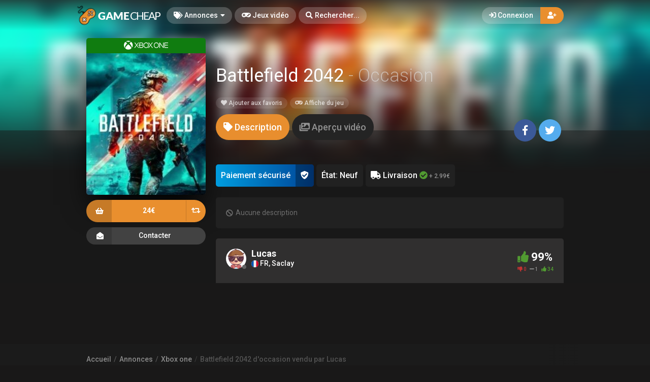

--- FILE ---
content_type: text/html; charset=UTF-8
request_url: https://www.gamecheap.fr/listings/battlefield-2042-xboxone-lucas-16448
body_size: 14609
content:
<!DOCTYPE html><html class="no-js css-menubar overflow-smooth" lang=fr><head><!-- Global site tag (gtag.js) - Google Analytics --><script async src="https://www.googletagmanager.com/gtag/js?id=G-T0BBETN1YH"></script><script> window.dataLayer = window.dataLayer || [];
function gtag(){dataLayer.push(arguments);}gtag('js', new Date());
gtag('config', 'G-T0BBETN1YH');
</script><!-- Google Tag Manager --><script>(function(w,d,s,l,i){w[l]=w[l]||[];w[l].push({'gtm.start':
new Date().getTime(),event:'gtm.js'});var f=d.getElementsByTagName(s)[0],
j=d.createElement(s),dl=l!='dataLayer'?'&l='+l:'';j.async=true;j.src=
'https://www.googletagmanager.com/gtm.js?id='+i+dl;f.parentNode.insertBefore(j,f);
})(window,document,'script','dataLayer','GTM-MRSPCFB');</script><!-- End Google Tag Manager --><!-- Facebook Owner Verification --><meta name=facebook-domain-verification content=robf6t86w2w2iumf6bt8xzr7nh1j6y /><!-- End Facebook Owner Verification --><!-- Tiktok universal website tag code --><script>!function (w, d, t){w.TiktokAnalyticsObject=t;var ttq=w[t]=w[t]||[];ttq.methods=["page","track","identify","instances","debug","on","off","once","ready","alias","group","enableCookie","disableCookie"],ttq.setAndDefer=function(t,e){t[e]=function(){t.push([e].concat(Array.prototype.slice.call(arguments,0)))}};for(var i=0;i<ttq.methods.length;i++)ttq.setAndDefer(ttq,ttq.methods[i]);ttq.instance=function(t){for(var e=ttq._i[t]||[],n=0;n<ttq.methods.length;n++)ttq.setAndDefer(e,ttq.methods[n]);return e},ttq.load=function(e,n){var i="https://analytics.tiktok.com/i18n/pixel/events.js";ttq._i=ttq._i||{},ttq._i[e]=[],ttq._i[e]._u=i,ttq._t=ttq._t||{},ttq._t[e]=+new Date,ttq._o=ttq._o||{},ttq._o[e]=n||{};var o=document.createElement("script");o.type="text/javascript",o.async=!0,o.src=i+"?sdkid="+e+"&lib="+t;var a=document.getElementsByTagName("script")[0];a.parentNode.insertBefore(o,a)};
ttq.load('CALK563C77U56BB65OQG');
ttq.page();
}(window, document, 'ttq');</script><!-- End Tiktok universal website tag code --><meta name=robots content="noindex, nofollow"><meta charset=utf-8><meta http-equiv=X-UA-Compatible content="IE=edge"><meta name=viewport content="width=device-width, initial-scale=1.0, user-scalable=0, minimal-ui"><meta property="fb:app_id" content=1265662517201864 /><title>Battlefield 2042 d'occasion sur Xbox one vendu 24€... par Lucas</title><meta name=description content="Battlefield 2042 d'occasion à saisir! Achetez Battlefield 2042 sur Xbox one à petit prix ... 24€⭐ sur Gamecheap.fr, le site des petites annonces préféré des gamers."><meta property="article:published_time" content="2026-01-13T21:00:07+01:00"><meta property="article:section" content="Xbox one"><link rel=canonical href="https://www.gamecheap.fr/listings/battlefield-2042-xboxone-lucas-16448"/><meta property="og:title" content="Battlefield 2042 d'occasion sur Xbox one vendu 24€... par Lucas" /><meta property="og:description" content="Battlefield 2042 d'occasion à saisir! Achetez Battlefield 2042 sur Xbox one à petit prix ... 24€⭐ sur Gamecheap.fr, le site des petites annonces préféré des gamers." /><meta property="og:url" content="https://www.gamecheap.fr/listings/battlefield-2042-xboxone-lucas-16448" /><meta property="og:site_name" content=GameCheap /><meta property="og:image:url" content="https://www.gamecheap.fr/images/cover/Battlefield-2042-Xbox-One-Occasion.jpg" /><meta property="og:image:height" content=258 /><meta property="og:image:width" content=207 /><meta name="twitter:card" content=summary /><meta name="twitter:site" content="@GamecheapFR" /><meta name="twitter:title" content="Battlefield 2042 d'occasion sur Xbox one vendu 24€... par Lucas" /><meta name="twitter:description" content="Battlefield 2042 d'occasion à saisir! Achetez Battlefield 2042 sur Xbox one à petit prix ... 24€⭐ sur Gamecheap.fr, le site des petites annonces préféré des gamers." /><meta name="twitter:image" content="https://www.gamecheap.fr/images/cover/Battlefield-2042-Xbox-One-Occasion.jpg" /><meta property="og:type" content=website><link rel=apple-touch-icon sizes=180x180 href="https://www.gamecheap.fr/img/apple-touch-icon.png"><link rel=icon type="image/png" href="https://www.gamecheap.fr/img/favicon-32x32.png" sizes=32x32><link rel=icon type="image/png" href="https://www.gamecheap.fr/img/favicon-16x16.png" sizes=16x16><link rel=manifest href="https://www.gamecheap.fr/manifest.json"><link rel=mask-icon href="https://www.gamecheap.fr/img/safari-pinned-tab.svg" color="#302f2f"><link rel=sitemap type="application/xml" title=Sitemap href="https://www.gamecheap.fr/sitemap.xml" /><link href="https://www.gamecheap.fr/opensearch.xml" rel=search title="GameCheap Rechercher..." type="application/opensearchdescription+xml"><meta name=theme-color content="#302f2f"><link rel=stylesheet href="https://www.gamecheap.fr/css/bootstrap.min.css"><link rel=stylesheet href="https://www.gamecheap.fr/css/bootstrap-extend.min.css"><link rel=stylesheet href="https://www.gamecheap.fr/themes/default/assets/css/site.css?version=1.4.2"><link rel=stylesheet href="https://www.gamecheap.fr/css/custom.css"><link rel=stylesheet href="https://www.gamecheap.fr/vendor/notie/notie.css"><link rel=stylesheet href="https://www.gamecheap.fr/vendor/owlcarousel/assets/owl.carousel.min.css"><link rel=stylesheet href="https://www.gamecheap.fr/vendor/owlcarousel/assets/owl.theme.default.min.css"><link rel=stylesheet href="https://www.gamecheap.fr/css/fontawesome-all.min.css"><link href="https://fonts.googleapis.com/css?family=Roboto:300,400,500,700" rel=stylesheet><style> /* Change Game buy button size */
.buy-button {
font-size: 100%;
}/* Change cancel button size */
.cancel-button {
font-size: 100%;
}/* Hide media button on game page (bug)
.buy-button .text, .trade-button .text {
font-size: 100%;
}.subheader-link.active {
display: none;*/
}/* Resize empty icon on game */
.empty-list .icon {
font-size: 70px;
}/* Reduce exchange soulte on listing*/
.ribbon-success .ribbon-inner {
font-size: 15px;
}.ribbon-danger .ribbon-inner {
font-size: 15px;
}/* change listing price color */
.listing-details .listing-price {
background-color: #7a7a7a;}/* change listing exchange color */
.listing-details .listing-trade {
background-color: #e60012;}/* Change blog titles settings */
span.article-titlee {
margin-top: -20px;
margin-bottom: -15px;
font-size: 22px;
font-weight: 700;
}/* Menu Design*/
.site-menu-games {
width: auto;
}.site-menu-games ul {
max-height: max-content;
overflow-y: hidden;
}/*cacher les supports de payment dans le popup de l'annonce */
.payment-gateways {
display: none;
}/*Ajustement landing page float line 
.landing {
height: 68vh !important;
}*//* Ajustement google ads*/{
margin-top: 25px !important;
}/* Masque les espaces publicitaire vide */
ins.adsbygoogle[data-ad-status=unfilled] {
display: none !important;
}/*Hide distance from homepage */
.game-user-details .distance {
display: none !important;
}/*Hide count of views from Listing */
.panel-footer.padding {
display: none !important;
}/* Hide postal code form listing */
.profile-location .postal-code {
display: none !important;
}/* Text aucune annonce en ligne game page */
.empty-list {
top: 62% !important;
}/* home page design 
.landing .flip-text {
font-weight: bold;
color: #fff !important;
font-size: 40px;
}.landing .flip-text .text {
opacity: 1 !important;
}/* Alignement vertical barre de recherche principale landing page */
.landing .landing-wrapper {
margin-bottom: 55%;
margin-top: 45%;
}/* menu design */
.site-menu > .site-menu-item > a {
background-color: rgb(255 255 255 / 20%) !important;
}.site-menu-item > a {
color: rgb(255 255 255) !important;
}/* Gradiant design */
.landing-gradient-bg {
background: linear-gradient(
0deg, rgb(25 24 24) 2%, rgb(25 24 24 / 70%) 25%);
}</style><script>window.Laravel = {"csrfToken":"kdJ60ilGceBJIUKQsooyFA1oOe8X6WDHVmVH5Yim"}</script></head><body class=site-navbar-small><nav class="site-navbar navbar navbar-dark navbar-fixed-top navbar-inverse"
role=navigation style="background: linear-gradient(0deg, rgba(34,33,33,0) 0%, rgba(34,33,33,0.8) 100%); -webkit-transition: all .3s ease 0s; -o-transition: all .3s ease 0s; transition: all .3s ease 0s; z-index: 20;"><div class=navbar-header><button type=button class="navbar-toggler hamburger hamburger-close navbar-toggler-left hided navbar-toggle offcanvas-toggle"
data-toggle=offcanvas data-target="#js-bootstrap-offcanvas" id=offcanvas-toggle><span class=sr-only>Basculer la navigation</span><span class=hamburger-bar></span></button><button type=button class="navbar-toggler collapsed" data-target="#site-navbar-collapse"
data-toggle=collapse><i class="icon fa fa-ellipsis-h" aria-hidden=true></i></button><a class="navbar-brand navbar-brand-center" href="https://www.gamecheap.fr"><img src="https://www.gamecheap.fr/img/logo.png"
title=Logo class=hires></a></div><div class=navigation><div class="navbar-container navbar-offcanvas navbar-offcanvas-touch" id=js-bootstrap-offcanvas style="margin-left: 0px; margin-right: 0px; padding-left: 0px; padding-right: 0px;"><ul class=site-menu data-plugin=menu><li class="site-menu-item hidden-md-up"><a href="javascript:void(0)" data-toggle=offcanvas data-target="#js-bootstrap-offcanvas" id=offcanvas-toggle class=offcanvas-toggle><i class="site-menu-icon fa fa-times" aria-hidden=true></i><span class=site-menu-title>Fermer</span></a></li><li class="site-menu-item has-sub active"><a href="javascript:void(0)" data-toggle=dropdown><span class=site-menu-title><i class="site-menu-icon fa fa-tags" aria-hidden=true></i> Annonces</span><span class=site-menu-arrow></span></a><div class="dropdown-menu site-menu-games"><div class="row no-space site-menu-sub"><div class="col-xs-12 col-md-6" style="border-right: 1px solid rgba(255,255,255,0.05);"><div class=site-menu-games-title>Générations actuelles</div><ul><li class="site-menu-item menu-item-game "><a href="https://www.gamecheap.fr/listings"><span class="site-menu-title site-menu-fix">Toutes les annonces</span></a></li><li class="site-menu-item menu-item-game "><a href="https://www.gamecheap.fr/listings/ps5"><span class="site-menu-title site-menu-fix">PlayStation 5</span></a></li><li class="site-menu-item "><a href="https://www.gamecheap.fr/listings/xboxseries"><span class="site-menu-title site-menu-fix">Xbox Series</span></a></li><li class="site-menu-item menu-item-game "><a href="https://www.gamecheap.fr/listings/ps4"><span class="site-menu-title site-menu-fix">PlayStation 4</span></a></li><li class="site-menu-item "><a href="https://www.gamecheap.fr/listings/xboxone"><span class="site-menu-title site-menu-fix">Xbox One</span></a></li><li class="site-menu-item menu-item-game "><a href="https://www.gamecheap.fr/listings/switch"><span class="site-menu-title site-menu-fix">Nintendo Switch</span></a></li><li class="site-menu-item "><a href="https://www.gamecheap.fr/listings/pc"><span class="site-menu-title site-menu-fix">PC</span></a></li></ul></div><div class="col-xs-12 col-md-6" style="border-right: 1px solid rgba(255,255,255,0.05);"><div class=site-menu-games-title>Générations précédentes</div><ul style="padding: 0; list-style-type: none;"><li class="site-menu-item "><a href="https://www.gamecheap.fr/listings/ps3"><span class="site-menu-title site-menu-fix">PlayStation 3</span></a></li><li class="site-menu-item "><a href="https://www.gamecheap.fr/listings/xbox360"><span class="site-menu-title site-menu-fix">Xbox 360</span></a></li><li class="site-menu-item "><a href="https://www.gamecheap.fr/listings/3ds"><span class="site-menu-title site-menu-fix">Nintendo 3DS</span></a></li><li class="site-menu-item "><a href="https://www.gamecheap.fr/listings/wii-u"><span class="site-menu-title site-menu-fix">Nintendo Wii U</span></a></li></ul></div></div></div></li><li class="site-menu-item "><a href="https://www.gamecheap.fr/games"><span class=site-menu-title><i class="site-menu-icon fa fa-gamepad" aria-hidden=true></i> Jeux vidéo</span></a></li><li class=site-menu-item><a href="javascript:void(0)" data-toggle=collapse data-target="#site-navbar-search" role=button id=navbar-search-open><i class="site-menu-icon fa fa-search hidden-sm-down" aria-hidden=true></i><span class="site-menu-title hidden-md-down">Rechercher...</span></a></li></ul></div><div class="navbar-container container-fluid userbar"><!-- Navbar Collapse --><div class="collapse navbar-collapse navbar-collapse-toolbar" id=site-navbar-collapse><!-- Navbar Toolbar --><button type=button class="navbar-toggler collapsed float-left" data-target="#site-navbar-search"
data-toggle=collapse><span class=sr-only>Basculer la recherche</span><i class="icon fa fa-search" aria-hidden=true></i></button><ul class="nav navbar-toolbar navbar-right navbar-toolbar-right"><a data-toggle=modal data-target="#RegModal" href="javascript:void(0)" aria-expanded=false role=button class="btn btn-orange btn-round navbar-btn navbar-right" style="font-weight: 500; border-radius: 0px 50px 50px 0px;"><i class="fa fa-user-plus"></i></a><a data-toggle=modal data-target="#LoginModal" href="javascript:void(0)" aria-expanded=false role=button class="btn btn-round navbar-btn navbar-right" style="font-weight: 500;border-radius: 50px 0px 0px 50px;background-color: rgb(255 255 255 / 20%);color: rgb(255 255 255);"><i class="fa fa-sign-in"></i> Connexion
</a></ul></div><!-- End Navbar Collapse --></div><!-- Site Navbar Seach --><div class="collapse navbar-search-overlap" id=site-navbar-search style="width: 100%;"><form role=search id=search><div class=form-group><div class="input-search input-search-fix"><i class="input-search-icon fa fa-search" aria-hidden=true id=loadingcomplete></i><i class="input-search-icon fa fa-sync fa-spin" aria-hidden=true id=loadingsearch style="display: none; margin-top: -8px !important;"></i><input type=text class=form-control name=input placeholder="Rechercher..." id=navbar-search autocomplete=off><input type=hidden name=_token value=kdJ60ilGceBJIUKQsooyFA1oOe8X6WDHVmVH5Yim><button type=button class="input-search-close icon fa fa-times" data-target="#site-navbar-search"
data-toggle=collapse aria-label=Close id=search-close></button></div></div></form></div><!-- End Site Navbar Seach --></div></nav><div class=subheader-image-bg><div class=bg-image-wrapper><div class="bg-image lazy" data-original="https://www.gamecheap.fr/images/cover/Battlefield-2042-Xbox-One-Occasion.jpg"></div><div style="position: absolute; height: 500px; width: 100%; top: 0; background: linear-gradient(0deg, rgba(25,24,24,1) 30%, rgba(25,24,24,0) 80%);"></div></div><div class=bg-color></div></div><div class="page game-overview"><div class="page-content container-fluid" ><div itemscope itemtype="http://schema.org/Product" class=hidden><meta itemprop=name content="Battlefield 2042" /><meta itemprop=image content="https://www.gamecheap.fr/images/cover/Battlefield-2042-Xbox-One-Occasion.jpg" /><meta itemprop=releaseDate content=2021-11-21 /><div itemprop=aggregateRating itemscope itemtype="http://schema.org/AggregateRating" class=hidden><meta itemprop=ratingValue content="4.95" /><meta itemprop=reviewCount content=35 /></div><div itemprop=offers itemscope itemtype="http://schema.org/Offer" class=hidden><meta itemprop=url content="https://www.gamecheap.fr/listings/battlefield-2042-xboxone-lucas-16448" /><meta itemprop=price content="24.00" /><meta itemprop=priceCurrency content=EUR /><meta itemprop=availability content="http://schema.org/InStock" /><meta itemprop=itemCondition content="http://schema.org/UsedCondition" /><div itemprop=seller itemscope itemtype="http://schema.org/Person" class=hidden><meta itemprop=name content=Lucas /><meta itemprop=url content="https://www.gamecheap.fr/user/Lucas" /></div></div></div><div class="row no-space equal"><div class="offset-xs-3 col-xs-6 offset-sm-0 col-sm-4 col-md-3 offset-md-0 col-lg-3 col-xxl-2 game-cover-sticky"><div class="game-cover-wrapper shadow"><div class="loader pacman-loader cover-loader"></div><div class="lazy game-cover gen" data-original="https://www.gamecheap.fr/images/cover/Battlefield-2042-Xbox-One-Occasion.jpg" title="Battlefield 2042 sur Xbox one"></div><div class=game-platform-gen style="background-color: #107C10; text-align: center;"><img src="https://www.gamecheap.fr/logos/xboxone_tiny.png" alt="Xbox one Logo"></div></div><div class=hidden-sm-down><a href="javascript:void(0);" data-toggle=modal data-target="#LoginModal" class="buy-button m-b-10 m-t-10 flex-center-space"><i class="icon fa fa-shopping-basket" aria-hidden=true></i><span class=text>24€</span><span class=suggestion><i class="fa fa-retweet" aria-hidden=true></i></span></a><div class=m-t-10><a class="message-button btn-dark flex-center-space" href="javascript:void(0)" data-toggle=modal data-target="#LoginModal"><i class="icon fas fa-envelope-open m-r-5"></i>Contacter<span></span></a></div></div></div><div class="col-xs-12 col-sm-8 col-md-9 col-lg-9 col-xxl-10"><div class="game-details flex-center-space"><div class=ginfo><div class=flex-center-space><div class=gtitle><h1>Battlefield 2042 <span class=release-year>- Occasion</span></h1></div></div><div class=gbuttons><a href="javascript:void(0);" data-toggle=modal data-target="#LoginModal" class="btn btn-round"><i class="fas fa-heart"></i> Ajouter aux favoris</a><a href="https://www.gamecheap.fr/games/battlefield-2042-xboxone-1436" class="btn btn-round m-l-5"><i class="fas fa-gamepad"></i><span class=hidden-xs-down> Affiche du jeu</a></span></div><div class=hidden-md-up><div class=flex-center-space><div class="button-fix m-t-20 "><a href="javascript:void(0);" data-toggle=modal data-target="#LoginModal" class="buy-button flex-center-space"><i class="icon fa fa-shopping-basket" aria-hidden=true></i><span class=text>24€</span><span class=suggestion><i class="fa fa-retweet" aria-hidden=true></i></span></a></div></div><div class=m-t-10><a class="message-button btn-dark flex-center-space" href="javascript:void(0)" data-toggle=modal data-target="#LoginModal"><i class="icon fas fa-envelope-open m-r-5"></i>Contacter<span></span></a></div></div></div></div></div><div class="col-xs-12 col-sm-12 col-md-9 col-lg-9 col-xxl-10"><div class=item-content><div class="subheader-tabs-wrapper flex-center-space"><div class=no-flex-shrink><ul class=subheader-tabs role=tablist><li class=nav-item><a data-toggle=tab href="#details" data-target="#details" role=tab class=subheader-link><i class="fa fa-tag" aria-hidden=true></i><span class=hidden-xs-down> Description</span></a></li><li class=nav-item><a data-toggle=tab href="https://www.gamecheap.fr/games/1436/media" data-target="#media" role=tab class=subheader-link><i class="fa fa-images" aria-hidden=true></i><span class=hidden-xs-down> Aperçu vidéo</span></a></li></ul></div><div ><a href="https://www.facebook.com/dialog/share?
app_id=1265662517201864&amp;display=popup&href=https://www.gamecheap.fr/listings/battlefield-2042-xboxone-lucas-16448&redirect_uri=https://www.gamecheap.fr/self.close.html" onclick="window.open(this.href, 'facebookwindow','left=20,top=20,width=600,height=400,toolbar=0,resizable=1'); return false;" class="btn btn-icon btn-round btn-lg social-facebook m-r-5"><i class="icon fab fa-facebook-f" aria-hidden=true></i></a><a href="http://twitter.com/intent/tweet?text= J&#039;ai trouvé une annonce intéressante sur Gamecheap !&url=https://www.gamecheap.fr/listings/battlefield-2042-xboxone-lucas-16448&via=GamecheapFR" onclick="window.open(this.href, 'twitterwindow','left=20,top=20,width=600,height=300,toolbar=0,resizable=1'); return false;" class="btn btn-icon btn-round btn-lg social-twitter m-r-5"><i class="icon fab fa-twitter" aria-hidden=true></i></a></div></div><div class="tab-content subheader-margin m-t-40 "><div class="tab-pane fade" id=details role=tabpanel><div class=listing-values><div class="value paypal-payment"><span class="p-10 inline-block">Paiement sécurisé</span><span class="p-10 inline-block protected"><i class="fa fa-shield-check" aria-hidden=true></i></span></div><div class=value> État: Neuf
</div><div class=value style="display: none;"><i class="far fa-handshake" aria-hidden=true></i> Remise en Mains propres <i class="fa fa-times-circle text-danger " aria-hidden=true></i></div><div class=value><i class="fa fa-truck" aria-hidden=true></i> Livraison <i class="fa fa-check-circle text-success " aria-hidden=true></i><span class=delivery-price-span> + 2.99€</span></div></div><section class=panel><div class="panel-body n-p"><div class="listing-description p-20 text-light flex-center"><i class="fa fa-ban m-r-5" aria-hidden=true></i> Aucune description</div></div><div class="panel-footer padding text-light"><div><i class="far fa-calendar-plus" aria-hidden=true></i> Créée il y a 1 semaine
</div><div><i class="fa fa-chart-bar" aria-hidden=true></i> 454 Vues
</div></div></section><div class="row listing-images"></div><section class=panel><div class="panel-heading flex-center-space-wrap padding"><div class=flex-overflow-fix><a class="profile-link flex-center" href="https://www.gamecheap.fr/user/Lucas"><span class="avatar avatar-offline m-r-10 no-flex-shrink"><img src="https://www.gamecheap.fr/images/avatar_square/no_avatar.jpg" alt="Lucas's Avatar"><i></i></span><div class=flex-overflow-fix><span class="profile-name small"> Lucas
</span><span class="profile-location small"><img src="https://www.gamecheap.fr/img/flags/FR.svg" height=14/> FR, Saclay <span class=postal-code>91400</span></span></div></a></div><div class=no-flex-shrink><span class="rating-percent small"><i class="fa fa-thumbs-up text-success" aria-hidden=true></i> 99%</span><div class="rating-counts small"><span class=text-danger><i class="fa fa-thumbs-down" aria-hidden=true></i> 0</span>&nbsp;&nbsp;
<i class="fa fa-minus" aria-hidden=true></i> 1&nbsp;&nbsp;
<span class=text-success><i class="fa fa-thumbs-up" aria-hidden=true></i> 34</span></div></div></div></section></div><div class="tab-pane fade" id=media role=tabpanel></div></div><div class="modal fade modal-fade-in-scale-up modal-buy" id=modal-buy tabindex=-1 role=dialog><div class=modal-dialog role=document><div class=modal-content><div class=modal-header><div class=background-pattern style="background-image: url('https://www.gamecheap.fr/img/game_pattern.png');"></div><div class=background-color></div><div class=title><button type=button class=close data-dismiss=modal><span aria-hidden=true>×</span><span class=sr-only>Fermer</span></button><h4 class=modal-title id=myModalLabel><i class="fa fa-shopping-basket m-r-5" aria-hidden=true></i><strong>Acheter</strong> Battlefield 2042
</h4></div></div><form method=POST action="https://www.gamecheap.fr/offer/add" accept-charset=UTF-8 id=form-buy role=form><input name=_token type=hidden value=kdJ60ilGceBJIUKQsooyFA1oOe8X6WDHVmVH5Yim><div class=modal-body><div class=game-overview><div><span class="avatar cover"><img src="https://www.gamecheap.fr/images/square_tiny/Battlefield-2042-Xbox-One-Occasion.jpg"></span></div><div><span class=title><strong>Battlefield 2042</strong></span><span class=platform style="background-color:#107C10;"> Xbox one
</span></div></div><div class=seperator><span><i class="fa fa-shopping-basket" aria-hidden=true></i></span></div><div class="price-overview row no-space"><div class="col-xs-12 col-md-6 row no-space" style="text-align: left;"><div class="m-b-10 col-md-12 col-xs-6 col-xs-12"><div class="checkbox-offer checkbox-default checkbox-lg " id=delivery-wrapper><input type=checkbox id=delivery name=delivery checked disabled/><label for=delivery><i class="fa fa-truck " aria-hidden=true></i> Livraison
</label></div><div id=secure-payment class=m-t-5><div class="paypal-payment inline-block"><span class="p-10 inline-block">Paiement sécurisé</span><span class=protected><i class="fa fa-shield-check" aria-hidden=true></i></span></div><div class=payment-gateways><i class="fab fa-cc-stripe m-r-5" aria-hidden=true></i></div></div></div></div><div class="col-xs-12 col-md-6"><span class=total> TOTAL
</span><span id=listing-price>24€</span><span class="total shipping m-t-5" id=total-shipping style="font-size: 10px!important;padding-bottom: 10px;"> + 2,99€ de livraison
</span><div id=price-suggest-link-wrapper></div><div id=price-suggest-form class=flex-center-space style="display: none;"><div></div><div class="input-group input-group-lg" style="width: 200px; font-weight: 500 !important;"><span class=input-group-addon><span>€</span></span><input type=text class="form-control rounded input-lg inline input" style="text-align: right;"
data-validation="number,required" data-validation-ignore=",,." data-validation-error-msg='<div class="alert dark alert-icon alert-danger" role=alert><i class="icon fa fa-exclamation-triangle" aria-hidden=true></i> Vous devez entrer un prix valide.</div>' data-validation-error-msg-container="#price-error-dialog" name=price_suggestion id=price_suggestion autocomplete=off value=24 placeholder="24€"/></div></div></div></div></div><div class=modal-footer><input name=game_id type=hidden value=eyJpdiI6InpRZUQreXNpcm84TmtIWG9oZWxDdkE9PSIsInZhbHVlIjoiOVZjUGUxSlBZN1ZqdU92S0hCQ2EwZz09IiwibWFjIjoiNGNiMmU4ODEzNWVkNzNjNGI3YjBmNDZmYjE3NzQxZDEwMDlmZDQ4OGFjZTUzMWVkMTdmZWFmZTZjZGIzNmIxZCJ9><input name=listing_id type=hidden value=eyJpdiI6Ijk2bm1RRUpBVFB3bEFMMTVHck9OalE9PSIsInZhbHVlIjoieTRlMWZFaTVpQ3d1VE1Va0ZnTmVNZz09IiwibWFjIjoiZTYzNDNhOTlhOTdhZGE2MjI4ODdhMDU0ZDU1YWVkMjUxMWVkN2RhZWIwMjk3Y2JlZTBhNGQ5ZTg3NjdkMGRhYiJ9><a href="javascript:void(0)" class=cancel-button data-dismiss=modal><i class="fa fa-times" aria-hidden=true></i> Fermer
</button><a href="javascript:void(0)" class=buy-button id=buy-submit><span><i class="fa fa-shopping-basket" aria-hidden=true></i> Réserver le jeu</span></a></div></form></div></div></div></div></div></div><div class="modal fade modal-fade-in-scale-up modal-primary" id=NewMessage tabindex=-1 role=dialog><div class="modal-dialog user-dialog"><div class=modal-content><div class=modal-header><div class=background-pattern style="background-image: url('https://www.gamecheap.fr/img/game_pattern.png');"></div><div class=background-color></div><div class=title><button type=button class=close data-dismiss=modal><span aria-hidden=true>×</span><span class=sr-only>Fermer</span></button><h4 class=modal-title><i class="fas fa-envelope-open m-r-5"></i><strong>Nouveau message</strong></h4></div></div><form method=POST action="https://www.gamecheap.fr/messages" accept-charset=UTF-8 id=form-new-message role=form><input name=_token type=hidden value=kdJ60ilGceBJIUKQsooyFA1oOe8X6WDHVmVH5Yim><div class=modal-body><div class="selected-user flex-center-space" id=selected-user><div class=selected-user-info><span class="avatar avatar-offline m-r-10" style="vertical-align: inherit !important;"><img src="https://www.gamecheap.fr/images/avatar_square_tiny/no_avatar.jpg" class=img-circle><i></i></span><input name=recipient type=hidden value=67> Lucas
</div></div><!-- Start Main Content --><div class=main-content><div id=user-selected class=""><textarea id=message-textarea autocomplete=off class="form-control input m-t-10" rows=5 name=message required maxlength=200>Bonjour, votre jeu vidéo m'intéresse, est-il toujours disponible ?</textarea></div><input type=hidden name=source value="https://www.gamecheap.fr/listings/battlefield-2042-xboxone-lucas-16448"><input type=hidden name=game value="https://www.gamecheap.fr/images/square_tiny/Battlefield-2042-Xbox-One-Occasion.jpg"></div><!-- End Main Content --></div></form><div class=modal-footer id=search_footer><a href="javascript:void(0)" data-dismiss=modal data-bjax class="btn btn-dark btn-lg">Fermer</a><button id=send-message class="btn btn-primary btn-animate btn-animate-vertical btn-lg " type=submit><span><i class="icon fas fa-paper-plane" aria-hidden=true></i> Envoyer
</span></button><button class="error-search btn btn-light btn-lg hidden" type=button disabled> Sélectionner l&#039;utilisateur
</button></div></div></div></div><div class="modal fade modal-fade-in-scale-up modal-danger modal-wishlist" id=AddWishlist tabindex=-1 role=dialog><div class="modal-dialog user-dialog"><div class=modal-content><div class=modal-header><div class=background-pattern style="background-image: url('https://www.gamecheap.fr/img/game_pattern.png');"></div><div class=background-color></div><div class=title><button type=button class=close data-dismiss=modal><span aria-hidden=true>×</span><span class=sr-only>Fermer</span></button><h4 class=modal-title><i class="fas fa-heart m-r-5"></i><strong>Ajouter aux favoris</strong></h4></div></div><form method=POST action="https://www.gamecheap.fr/games/battlefield-2042-xboxone-1436/wishlist/add" accept-charset=UTF-8 id=form-new-wishlist role=form><input name=_token type=hidden value=kdJ60ilGceBJIUKQsooyFA1oOe8X6WDHVmVH5Yim><div class="selected-game flex-center"><div><span class="avatar m-r-10"><img src="https://www.gamecheap.fr/images/square_tiny/Battlefield-2042-Xbox-One-Occasion.jpg" alt="Jeu vidéo Battlefield 2042 sur Xbox one" /></span></div><div><span class=selected-game-title><strong>Battlefield 2042</strong><span class="release-year m-l-5">2021</span></span><span class=platform-label style="background-color:#107C10; "> Xbox one
</span></div></div><div class=modal-body><div class=main-content><div class="checkbox-custom checkbox-default checkbox-lg" ><input type=checkbox id=wishlist-notification name=wishlist-notification ><label for=wishlist-notification><i class="fas fa-bell"></i> Créer une alerte
</label></div><div id=max-price class="max-price hidden"><label class=f-w-700>Prix maximum souhaité</label><div class=input-group><span class=input-group-addon> €
</span><input type=text class="form-control rounded input-lg inline input wishlist_price" name=wishlist_price autocomplete=off id=wishlist_price value="" /></div><span class=text-xs><i class="fa fa-info-circle" aria-hidden=true></i> Laissez vide pour recevoir une notification pour chaque nouvelle annonce.
</span></div></div></div></form><div class=modal-footer><a href="javascript:void(0)" data-dismiss=modal data-bjax class="btn btn-dark btn-lg">Fermer</a><button id=send-wishlist class="btn btn-danger btn-animate btn-animate-vertical btn-lg" type=submit><span><i class="icon fas fa-heart" aria-hidden=true></i> Ajouter aux favoris</span></button></div></div></div></div></div></div><div class=page-breadcrumbs-wrapper><div class=page-breadcrumbs><div class=page><ol itemscope=itemscope itemtype="http://schema.org/BreadcrumbList" class=breadcrumb><li itemprop=itemListElement itemscope=itemscope itemtype="http://schema.org/ListItem" class=breadcrumb-item><h2 style=" font-size: inherit; display: inline-block; margin: inherit; "><a itemprop=item href="https://www.gamecheap.fr"><span itemprop=name>Accueil</span></a></h2><meta itemprop=position content=1 /></li><li itemprop=itemListElement itemscope=itemscope itemtype="http://schema.org/ListItem" class=breadcrumb-item><h2 style=" font-size: inherit; display: inline-block; margin: inherit; "><a itemprop=item href="https://www.gamecheap.fr/listings"><span itemprop=name>Annonces</span></a></h2><meta itemprop=position content=2 /></li><li itemprop=itemListElement itemscope=itemscope itemtype="http://schema.org/ListItem" class=breadcrumb-item><h2 style=" font-size: inherit; display: inline-block; margin: inherit; "><a itemprop=item href="https://www.gamecheap.fr/listings/xboxone"><span itemprop=name>Xbox one</span></a></h2><meta itemprop=position content=3 /></li><li itemprop=itemListElement itemscope=itemscope itemtype="http://schema.org/ListItem" class="breadcrumb-item active o-50"><h2 style=" font-size: inherit; display: inline-block; margin: inherit; "><a itemprop=item href="https://www.gamecheap.fr/listings/battlefield-2042-xboxone-lucas-16448"><span itemprop=name>Battlefield 2042 d&#039;occasion vendu par Lucas</span></a></h2><meta itemprop=position content=4 /></li></ol></div></div></div><div class=site-footer><div class=flex-center-space><div class=footer-menu-wrapper><div class="m-r-20 m-b-20"><div class=m-t-20><span class=parent-item>À PROPOS DE GAMECHEAP</span></div><ul class=footer-menu><li><a href="https://www.gamecheap.fr/page/qui-sommes-nous">Qui sommes nous?</a></li><li><a href="https://www.gamecheap.fr/page/aide">Aide</a></li><li><a href="https://www.gamecheap.fr/page/contact">Contact</a></li></ul></div><div class="m-r-20 m-b-20"><div class=m-t-20><span class=parent-item>INFORMATIONS LÉGALES</span></div><ul class=footer-menu><li><a href="https://www.gamecheap.fr/page/informations-legales">Mentions légales et CGU</a></li><li><a href="https://www.gamecheap.fr/page/cgv">CGV</a></li><li><a href="https://www.gamecheap.fr/page/regles-diffusion">Règles de diffusion</a></li><li><a href="https://www.gamecheap.fr/page/politique-confidentialite">Confidentialité</a></li></ul></div><div class="m-r-20 m-b-20"><div class=m-t-20><span class=parent-item>COMMUNAUTÉ</span></div><ul class=footer-menu><li><a href="https://gamecheap.fr/blog">L'actualité des jeux vidéo</a></li></ul></div></div><div class=no-flex-shrink></div></div><div class="social flex-center-space-wrap"><div class=copyright> © 2026 <span class=f-w-700>GameCheap</span></div><div><link href="https://www.gamecheap.fr"><a class="btn btn-icon btn-round btn-orange" href="https://facebook.com/GamecheapFrance" target=_blank><i class="icon fab fa-facebook-f"></i></a><a class="btn btn-icon btn-round btn-orange m-l-5" href="https://twitter.com/GamecheapFR" target=_blank><i class="fab fa-twitter"></i></a><a class="btn btn-icon btn-round btn-orange m-l-5" href="https://instagram.com/Gamecheapfr" target=_blank><i class="fab fa-instagram"></i></a></div></div><div id=hmsas-script-loader></div><script id=hmsas-22-domain-name hmsas-22-data-name=9051851743761893-2 type="text/javascript" src="https://app.heatmaps.fr/analytics/script-loader/9051851743761893-2"></script></div><div class="modal fade modal-fade-in-scale-up modal-success" id=LoginModal tabindex=-1 role=dialog><div class="modal-dialog user-dialog" role=document><div class=modal-content><div class=user-background style="background: url(https://www.gamecheap.fr/img/game_pattern_white.png);"></div><div class=modal-header ><div class=background-pattern style="background-image: url('https://www.gamecheap.fr/img/game_pattern.png');"></div><div class="title flex-center-space"><p class=modal-title id=myModalLabel><i class="fa fa-sign-in" aria-hidden=true></i><strong> Connexion</strong></p><div><a data-dismiss=modal data-toggle=modal href="#RegModal" class="btn btn-warning btn-round m-r-5 f-w-500"><i class="fa fa-user-plus" aria-hidden=true></i><span class=hidden-xs-down> Créer un compte</span></a><a href="/#" data-dismiss=modal class="btn btn-round btn-dark"><i class="fa fa-times" aria-hidden=true></i></a></div></div></div><div class="modal-body user-body"><div class="row no-space"><div class="col-md-6 social"><div class=logo><img src="https://www.gamecheap.fr/img/logo.png" class=hires /></div><div class=buttons></div></div><div class="col-md-6 form" id=loginform><div class="bg-danger error" id=loginfailed><i class="fa fa-times" aria-hidden=true></i> Ces informations d&#039;identification sont erronées.
</div><form id=loginForm method=POST novalidate=novalidate><input type=hidden name=_token value=kdJ60ilGceBJIUKQsooyFA1oOe8X6WDHVmVH5Yim><div class="input-group m-b-10"><span class="input-group-addon login-form"><i class="fa fa-envelope" aria-hidden=true></i></span><input id=email type=email class="form-control input rounded" name=email value="" placeholder="Adresse e-mail"></div><div class=input-group><span class="input-group-addon login-form"><i class="fa fa-unlock-alt" aria-hidden=true></i></span><input id=password type=password class="form-control input" name=password placeholder="Mot de passe"></div><div class="checkbox-custom checkbox-default"><input name=remember id=remember type=checkbox /><label for=remember>Se rappeler de moi</label></div><button type=submit class="btn btn-success btn-block btn-animate btn-animate-vertical" id=login><span><i class="icon fa fa-sign-in" aria-hidden=true></i> Connexion</span></button><a data-dismiss=modal data-toggle=modal href="#ForgetModal" class="btn btn-dark btn-block">Mot de passe oublié?</a></form></div></div></div></div></div></div><div class="modal fade modal-fade-in-scale-up modal-dark" id=ForgetModal tabindex=-1 role=dialog><div class="modal-dialog user-dialog modal-sm" role=document><div class=modal-content><div class=modal-header ><div class=background-pattern style="background-image: url('https://www.gamecheap.fr/img/game_pattern.png');"></div><div class=title><a data-dismiss=modal data-toggle=modal href="#LoginModal" class="btn btn-success btn-round f-w-500 float-right"><i class="fa fa-sign-in" aria-hidden=true></i></a><p class=modal-title id=myModalLabel><i class="fa fa-unlock" aria-hidden=true></i><strong> Mot de passe oublié?</strong></p></div></div><div class="modal-body user-body"><div class="row no-space"><div class="col-md-12 form" id=loginform><div class="bg-success error reg" id=forget-success><i class="fa fa-check"></i> Nous vous avons envoyé par e-mail le lien de réinitialisation de votre mot de passe!
</div><form id=forgetForm method=POST novalidate=novalidate><input type=hidden name=_token value=kdJ60ilGceBJIUKQsooyFA1oOe8X6WDHVmVH5Yim><div class="bg-danger error reg" id=forget-errors-email></div><div class="input-group m-b-10"><span class="input-group-addon login-form"><i class="fa fa-envelope" aria-hidden=true></i></span><input id=forget-email type=email class="form-control input rounded" name=email value="" placeholder="Adresse e-mail"></div><button type=submit class="btn btn-dark btn-block btn-animate btn-animate-vertical" id=forget><span><i class="icon fa fa-unlock" aria-hidden=true></i> Réinitialiser le mot de passe</span></button></form></div></div></div></div></div></div><div class="modal fade modal-fade-in-scale-up modal-orange" id=RegModal tabindex=-1 role=dialog><div class=modal-dialog role=document style="overflow-y: initial !important;"><div class=modal-content><div class=user-background style="background: url(https://www.gamecheap.fr/img/game_pattern_white.png);"></div><div class=modal-header ><div class=background-pattern style="background-image: url('https://www.gamecheap.fr/img/game_pattern.png');"></div><div class="title flex-center-space"><p class=modal-title id=myModalLabel><i class="fa fa-user-plus" aria-hidden=true></i><strong> Créer un compte</strong></p><div><a data-dismiss=modal data-toggle=modal href="#LoginModal" class="btn btn-success btn-round m-r-5 f-w-500"><i class="fa fa-sign-in" aria-hidden=true></i><span class=hidden-xs-down> Connexion</a></span><a href="/#" data-dismiss=modal class="btn btn-round btn-dark"><i class="fa fa-times" aria-hidden=true></i></a></div></div></div><div class="modal-body user-body"><div class="row no-space"><div class="col-md-6 form" id=register><form method=POST action="https://www.gamecheap.fr/join_us" accept-charset=UTF-8 id=registerForm><input name=_token type=hidden value=kdJ60ilGceBJIUKQsooyFA1oOe8X6WDHVmVH5Yim><input type=hidden name=_token value=kdJ60ilGceBJIUKQsooyFA1oOe8X6WDHVmVH5Yim><div class="bg-danger error reg" id=register-errors-name></div><div class="input-group m-b-10" id=register-name><span class="input-group-addon login-form"><i class="fa fa-user" aria-hidden=true></i></span><input id=register-name type=input class="form-control input rounded" name=name placeholder="Nom d&#039;utilisateur" maxlength=9></div><div class="bg-danger error reg" id=register-errors-email></div><div class="input-group m-b-10" id=register-email><span class="input-group-addon login-form"><i class="fa fa-envelope" aria-hidden=true></i></span><input id=register-email type=email class="form-control input rounded" name=email placeholder="Adresse e-mail"></div><div class="bg-danger error reg" id=register-errors-password></div><div class="input-group m-b-10" id=register-password><span class="input-group-addon login-form"><i class="fa fa-unlock-alt" aria-hidden=true></i></span><input id=register-password type=password class="form-control input" name=password placeholder="Mot de passe"></div><div class="input-group m-b-10" id=register-password-confirm><span class="input-group-addon login-form"><i class="fa fa-repeat" aria-hidden=true></i></span><input id=register-password-confirmation type=password class="form-control input" name=password_confirmation placeholder="Confirmer le mot de passe"></div><div class="bg-danger error reg" id=register-errors-legal></div><div class="checkbox-custom checkbox-default m-b-10" id=register-legal><input name=legal id=register-legal-checkbox type=checkbox /><label for=register-legal-checkbox><p style="font-size: 12px;">J'accepte les <a href="https://gamecheap.fr/page/informations-legales" target=_blank>Conditions d’utilisation</a> et
<a href="https://gamecheap.fr/page/cgv" target=_blank>de vente</a>, ainsi que la <a href="https://gamecheap.fr/page/politique-confidentialite" target=_blank>Politique de cookies et confidentialité</a> de Gamecheap.</p></label></div><div style="position: absolute; left: -5000px;" aria-hidden=true><input type=text name=pseudo tabindex=-1 autocomplete=off></div><button type=submit id=register-submit class="btn btn-orange btn-block btn-animate btn-animate-vertical"><span><i class="icon fa fa-user-plus" aria-hidden=true></i> Créer un compte</span></button></form></div><div class="col-md-6 social"><div class=logo><img src="https://www.gamecheap.fr/img/logo.png" class=hires /></div><div class=buttons ></div></div></div></div></div></div></div><script>document.getElementById("register-submit").addEventListener("click", function (){gtag("event", "sign_up",{method: "GameCheap"
});
});
document.getElementById("register-submit-twitch").addEventListener("click", function (){gtag("event", "sign_up",{method: "Twitch"
});
});
document.getElementById("register-submit-steam").addEventListener("click", function (){gtag("event", "sign_up",{method: "Steam"
});
});
document.getElementById("register-submit-facebook").addEventListener("click", function (){gtag("event", "sign_up",{method: "Facebook"
});
});
document.getElementById('register-name').addEventListener('input', function (){if (this.value.length > 9){this.value = this.value.slice(0, 9); // Tronque à 9 caractères
alert('Le nom d\'utilisateur ne peut pas dépasser 9 caractères.');
}});</script></body><script type="application/ld+json"> {
"@context": "http://schema.org",
"@type": "WebSite",
"name": "GameCheap",
"url": "https://www.gamecheap.fr",
"potentialAction": [{
"@type": "SearchAction",
"target": "https://www.gamecheap.fr/search/{search_term_string}",
"query-input": "required name=search_term_string"
}]
}</script><script src="https://www.gamecheap.fr/js/jquery.min.js"></script><script src="https://www.gamecheap.fr/js/tether.min.js"></script><script src="https://www.gamecheap.fr/js/bootstrap.min.js"></script><script async src="https://www.gamecheap.fr/js/bootstrap.offcanvas.js"></script><script async src="https://www.gamecheap.fr/js/velocity.min.js"></script><script src="https://www.gamecheap.fr/js/typeahead.bundle.min.js"></script><script src="https://www.gamecheap.fr/js/jquery.lazyload.min.js"></script><script async src="https://www.gamecheap.fr/js/site.js"></script><script src="https://www.gamecheap.fr/vendor/owlcarousel/owl.carousel.min.js"></script><script src="https://cdnjs.cloudflare.com/ajax/libs/jquery.matchHeight/0.7.2/jquery.matchHeight-min.js"></script><script src="//cdnjs.cloudflare.com/ajax/libs/masonry/4.1.1/masonry.pkgd.min.js"></script><script src="//cdnjs.cloudflare.com/ajax/libs/jquery.imagesloaded/4.1.1/imagesloaded.pkgd.min.js"></script><script src="//cdnjs.cloudflare.com/ajax/libs/magnific-popup.js/1.1.0/jquery.magnific-popup.min.js"></script><script src="//cdnjs.cloudflare.com/ajax/libs/mustache.js/2.3.0/mustache.min.js"></script><script id=selected-game type=x-tmpl-mustache><div><div class=flex-center-space><div class="additional-charge contract flex-center" id=add_charge_partner_wrapper><div class="charge-money partner" id=add_charge_partner_form style="display: none;"><input type=text name=add_charge_partner id=add_charge_partner placeholder="en Euro..." class="form-control input"></div><a class="charge-icon partner" id=add_charge_partner_button href="#"><i class="fa fa-plus"></i><i class="far fa-money-bill money-partner m-l-5"></i></a></div><div class="game-overview trade game"><div></div><div class=overview><div><span class=title><strong><% name %></strong></span><span class=platform style="background-color:<% platform_color %>;"><% platform_name %></span></div><div><span class="avatar cover trade"><img src="<% pic %>"></span></div></div></div></div><input name=trade_game type=hidden value="<% id %>"><div class="flex-center-space m-t-20"><div></div><div><a href="javascript:void(0)" id=reselect-game class="btn btn-dark"><i class="fa fa-repeat" aria-hidden=true></i> Sélectionner un autre jeu vidéo</a></div></div></div></script><script src="https://www.gamecheap.fr/js/autoNumeric.min.js"></script><link rel=stylesheet href="https://www.gamecheap.fr/css/magnific-popup.min.css"><script>document.getElementById("buy-submit").addEventListener("click", function (){gtag("event", "add_to_cart",{currency: 'EUR',
value: '24.00',
items: [
{
item_id: '16448',
item_name: 'Battlefield 2042',
item_brand: 'Xbox one',
item_category: "Jeux Video Occasion",
item_category2: "Petites annonces",
price: '24.00',
quantity: 1
}]
});
});
gtag("event", "view_item",{currency: 'EUR',
value: '24.00',
items: [
{
item_id: '16448',
item_name: 'Battlefield 2042',
item_brand: 'Xbox one',
item_category: "Jeux Video Occasion",
item_category2: "Petites annonces",
price: '24.00',
quantity: 1
}]
});</script><script type="text/javascript">$(document).ready(function(){$('.listing-image-wrapper').magnificPopup({
type: 'image',
tClose: 'Fermer (Esc)',
tLoading: 'Chargement...',
image: {
tError: 'Le contenu n&#039;a pas pu être chargé.'
},
mainClass: 'mfp-zoom-in',
removalDelay: 300, //delay removal by X to allow out-animation
callbacks: {
beforeOpen: function(){$('#portfolio a').each(function(){$(this).attr('title', $(this).find('img').attr('alt'));
});
},
open: function(){//overwrite default prev + next function. Add timeout for css3 crossfade animation
$.magnificPopup.instance.next = function(){var self = this;
self.wrap.removeClass('mfp-image-loaded');
setTimeout(function(){$.magnificPopup.proto.next.call(self); }, 120);
};
$.magnificPopup.instance.prev = function(){var self = this;
self.wrap.removeClass('mfp-image-loaded');
setTimeout(function(){$.magnificPopup.proto.prev.call(self); }, 120);
};
},
imageLoadComplete: function(){var self = this;
setTimeout(function(){self.wrap.addClass('mfp-image-loaded'); }, 16);
}}});
// Limiter les offres à 40% du prix de vente + afficher un message d'erreur si supérieur.
var listing_price = parseFloat($("#listing-price").text().replace(/[^0-9\.-]+/g, ""));
var price_suggestion = $("#price_suggestion");
var price_suggestion_link = $("#price-suggest-link");
var price_suggestion_form = $("#price-suggest-form");
const autoNumericOptions = {
digitGroupSeparator : ' ',
decimalCharacter : ',',
};
price_suggestion.autoNumeric('init', autoNumericOptions);
price_suggestion_link.click(function(){$("#listing-price").addClass('price-suggestion-enabled');
$('#price-suggest-link-wrapper').css({opacity: 0, transition: 'opacity 0.4s'}).slideUp();
price_suggestion_form.slideDown();
return false;
})
price_suggestion.on('change', function(){var price_suggestion_val = parseFloat($(this).val().replace(/[^0-9\.-]+/g, "")) / 100;
var min_price = listing_price * 0.6; // Ajout de la limite minimale à 40% du prix initial
var max_price = listing_price * 3; // Ajout de la limite maximale à 300% du prix initial
if (price_suggestion_val < min_price){alert("L'offre n'est pas assez élevée");
$(this).val("");
}else if (price_suggestion_val > max_price){// Vérification de la limite maximale
alert("L'offre semble déraisonnable"); // Affichage du message en cas de dépassement de la limite maximale
$(this).val("");
}})
// end
$("#buy-submit").click( function(){$('#buy-submit span').html('<i class="fa fa-spinner fa-pulse fa-fw"></i>');
$('#buy-submit').addClass('loading');
$('#form-buy').submit();
});
$(".trade-submit").click( function(){$('.trade-submit span').html('<i class="fa fa-spinner fa-pulse fa-fw"></i>');
$('.trade-submit').addClass('loading');
$('#form-trade-' + $(this).data('trade')).submit();
});
$('#trade-button-subheader').click(function(){$('html, body').animate({
scrollTop: $('#trade-list').offset().top - 20
}, 500);
$('#trade-info').fadeIn(500);
return false;
});
$('#trade-button-subheader-mobile').click(function(){$('html, body').animate({
scrollTop: $('#trade-list').offset().top - 100
}, 500);
$('#trade-info').fadeIn(500);
return false;
});
var hash = document.location.hash;
var prefix = "!";
if (hash){hash = hash.replace(prefix,'');
var hashPieces = hash.split('?');
activeTab = $('[role=tablist] [data-target="' + hashPieces[0] + '"]');
activeTab && activeTab.tab('show');
var $this = activeTab,
loadurl = $this.attr('href'),targ = $this.attr('data-target');
if( !$.trim( $(targ).html() ).length ){$.ajax({
url: loadurl,
type: 'GET',
beforeSend: function(){// TODO: show your spinner
$('#loading').show();
},
complete: function(){// TODO: hide your spinner
$('#loading').hide();
},
success: function(result){$(targ).html(result);
}});
}}else{
activeTab = $('[role=tablist] [data-target="#details"]');
activeTab && activeTab.tab('show');
}$('[role=tablist] a').on('shown.bs.tab', function (e){var $this = $(this),loadurl = $this.attr('href'),targ = $this.attr('data-target');
if( !$.trim( $(targ).html() ).length ){$.ajax({
url: loadurl,
type: 'GET',
beforeSend: function(){// TODO: show your spinner
$('#loading').show();
},
complete: function(){// TODO: hide your spinner
$('#loading').hide();
},
success: function(result){$(targ).html(result);
}});
}window.location.hash = targ.replace("#", "#" + prefix);
});
});</script><script type="text/javascript">$(document).ready(function(){$("#send-message").click( function(){$('#send-message span').html('<i class="fa fa-spinner fa-pulse fa-fw"></i>');
$('#send-message').addClass('loading');
$('#form-new-message').submit();
});
});</script><script src="https://www.gamecheap.fr/js/autoNumeric.min.js"></script><script type="text/javascript">$(document).ready(function(){$("#send-wishlist").click( function(){$('#send-wishlist span').html('<i class="fa fa-spinner fa-pulse fa-fw"></i>');
$('#send-wishlist').addClass('loading');
$('#form-new-wishlist').submit();
});
const autoNumericOptions = {
digitGroupSeparator : ' ',
decimalCharacter : ',',
};
$('.wishlist_price').autoNumeric('init', autoNumericOptions);
$('#wishlist-notification').click(function(){if( $(this).is(':checked')){$("#max-price").slideDown('fast');
}else {
$("#max-price").slideUp('fast');
}});
});</script><script> var registerForm = $("#registerForm");
var registerSubmit = $("#register-submit");
function registerFormSubmit(token){registerForm.submit();
}registerForm.submit(function(e){e.preventDefault();
if ($('input[name=pseudo]').val().trim() !== ""){return false;
}var formData = registerForm.serialize();
$( '#register-errors-name' ).html( "" );
$( '#register-errors-email' ).html( "" );
$( '#register-errors-password' ).html( "" );
$( '#register-errors-name' ).slideUp('fast');
$( '#register-errors-email' ).slideUp('fast');
$( '#register-errors-password' ).slideUp('fast');
$('#register-errors-legal').slideUp('fast');
$('#register-name').removeClass('has-error');
$('#register-email').removeClass('has-error');
$('#register-password').removeClass('has-error');
$('#register-password-confirm').removeClass('has-error');
$('#register-legal').removeClass('has-error');
$.ajax({
url:'https://www.gamecheap.fr/join_us',
type:'POST',
data:formData,
beforeSend: function(){registerSubmit.prop( "disabled", true ).html('<i class="fa fa-spinner fa-spin fa-fw"></i>');
},
success:function(data){$('#registerModal').modal( 'hide' );
window.location.href=data;
},
error: function (data){$('#register').shake({
speed: 80
});
registerSubmit.prop( "disabled", false ).html('Créer un compte');
var obj = jQuery.parseJSON( data.responseText );
if(obj.errors.name){$('#register-name').addClass('has-error');
$('#register-errors-name').slideDown('fast');
$('#register-errors-name').html( obj.errors.name );
}if(obj.errors.email){$('#register-email').addClass('has-error');
$('#register-errors-email').slideDown('fast');
$('#register-errors-email').html( obj.errors.email );
}if(obj.errors.password){$('#register-password').addClass('has-error');
$('#register-password-confirm').addClass('has-error');
$('#register-errors-password').slideDown('fast');
$('#register-errors-password').html( obj.errors.password );
}if(obj.errors.legal){$('#register-legal').addClass('has-error');
$('#register-errors-legal').slideDown('fast');
$('#register-errors-legal').html( obj.errors.legal );
}}});
});
</script><script src="https://www.gamecheap.fr/js/notie.min.js"></script><script type="text/javascript"> jQuery(document).ready(function($){$('.col-xs-6').matchHeight();
});
</script><script>
$(document).ready(function(){var loginForm = $("#loginForm");
var loginSubmit = $("#login");
loginForm.submit(function(e){e.preventDefault();
var formData = loginForm.serialize();
$.ajax({
url:'https://www.gamecheap.fr/login',
type:'POST',
data:formData,
beforeSend: function(){$("#loginfailed").slideUp();
loginSubmit.prop( "disabled", true ).html('<i class="fa fa-spinner fa-spin fa-fw"></i>');
},
success:function(data){$("#loginform").shake({
direction: "up",
speed: 80
});
window.location.href=data;
},
error: function (data){$("#loginform").shake({
speed: 80
});
$("#loginfailed").slideDown();
loginSubmit.prop( "disabled", false ).html('Connexion');
}});
});
var forgetForm = $("#forgetForm");
forgetForm.submit(function(e){e.preventDefault();
var formData = forgetForm.serialize();
$('#forget-errors-email').html('');
$('#forget-errors-email').slideUp('fast');
$('#forget-email').removeClass('has-error');
$.ajax({
url:'https://www.gamecheap.fr/password/email',
type:'POST',
data:formData,
success:function(data){$('#forgetForm').slideUp('fast');
$('#forget-success').slideDown('fast');
},
error: function (data){console.log(data.responseText);
var obj = jQuery.parseJSON( data.responseText );
if(obj.email){$('#forget-email').addClass('has-error');
$('#forget-errors-email').slideDown('fast');
$('#forget-errors-email').html( obj.email );
}}});
});
});
</script><script type="text/javascript"> $(document).ready(function(){var scroll = function (){if(lastScrollTop >= 30){$('.site-navbar').css('background-color','rgba(34,33,33,1)');
$(".sticky-header").removeClass('slide-up')
$(".sticky-header").addClass('slide-down')
}else{
$('.site-navbar').css('background','linear-gradient(0deg, rgba(34,33,33,0) 0%, rgba(34,33,33,0.8) 100%)');
}};
var raf = window.requestAnimationFrame ||
window.webkitRequestAnimationFrame ||
window.mozRequestAnimationFrame ||
window.msRequestAnimationFrame ||
window.oRequestAnimationFrame;
var $window = $(window);
var lastScrollTop = $window.scrollTop();
if (raf){loop();
}function loop(){var scrollTop = $window.scrollTop();
if (lastScrollTop === scrollTop){raf(loop);
return;
}else {
lastScrollTop = scrollTop;
scroll();
raf(loop);
}}$(document).on('click', '[data-toggle=collapse]', function(e){$('#navbar-search').focus();
});
$('#navbar-search').keypress(function(e){if(e.which == 13){e.preventDefault();
if($('#navbar-search').val() != "")
window.location.href = "https://www.gamecheap.fr/search/" + $('#navbar-search').val();
}});
var gameSearch = new Bloodhound({
datumTokenizer: Bloodhound.tokenizers.whitespace,
queryTokenizer: Bloodhound.tokenizers.whitespace,
sorter: false,
remote: {
url: 'https://www.gamecheap.fr/games/search/json/%QUERY',
wildcard: '%QUERY'
}});
$('#navbar-search').typeahead(null,{name: 'navbar-search',
display: 'name',
source: gameSearch,
highlight: true,
limit:6,
templates: {
empty: [
'<div class="nosearchresult bg-danger" >',
'<span><i class="fa fa-ban"></i> Désolé, aucun jeu trouvé.<span>',
'</div>'
].join('\n'),suggestion: function (data){var price;
if(data.cheapest_listing != '0'){cheapest_listing = '<span class=price> à partir de <strong>' + data.cheapest_listing + '</strong></span>';
}else{
cheapest_listing = '';
}if(data.listings != '0'){listings = '<span class=listings-label><i class="fa fa-tags"></i> ' + data.listings + '</span>';
}else{
listings = '';
}return '<div class="searchresult navbar"><a href="' + data.url + '"><div class="inline-block m-r-10"><span class=avatar><img src="' + data.pic + '" class=img-circle></span></div><div class=inline-block><strong class=title>' + data.name + '</strong><span class="release-year m-l-5">' + data.release_year +'</span><br><small class="text-uc text-xs"><span class=platform-label style="background-color: ' + data.platform_color + ';">' + data.platform_name + '</span> ' + listings + ''+ cheapest_listing +'</small></div></a></div>';
}}})
.on('typeahead:asyncrequest', function(){$('.input-search').removeClass('input-search-fix');
$('#loadingcomplete').hide();
$('#loadingsearch').show();
})
.on('typeahead:asynccancel typeahead:asyncreceive', function(){$('#loadingsearch').hide();
$('#loadingcomplete').show();
});
$( "#search-close" ).click(function(){$('.input-search').addClass('input-search-fix');
$('#navbar-search').typeahead('val', '');
});
})
</script><script type="text/javascript"> (function($){$.fn.shake = function(o){if (typeof o === 'function')
o = {callback: o};
var o = $.extend({
direction: "left",
distance: 20,
times: 3,
speed: 140,
easing: "swing"
}, o);
return this.each(function(){var el = $(this),props = {
position: el.css("position"),top: el.css("top"),bottom: el.css("bottom"),left: el.css("left"),right: el.css("right")
};
el.css("position", "relative");
var ref = (o.direction == "up" || o.direction == "down") ? "top" : "left";
var motion = (o.direction == "up" || o.direction == "left") ? "pos" : "neg";
var animation = {}, animation1 = {}, animation2 = {};
animation[ref] = (motion == "pos" ? "-=" : "+=") + o.distance;
animation1[ref] = (motion == "pos" ? "+=" : "-=") + o.distance * 2;
animation2[ref] = (motion == "pos" ? "-=" : "+=") + o.distance * 2;
el.animate(animation, o.speed, o.easing);
for (var i = 1; i < o.times; i++){el.animate(animation1, o.speed, o.easing).animate(animation2, o.speed, o.easing);
};
el.animate(animation1, o.speed, o.easing).
animate(animation, o.speed / 2, o.easing, function(){el.css(props); 
if(o.callback) o.callback.apply(this, arguments); 
});
});
};
})(jQuery);
</script></html>